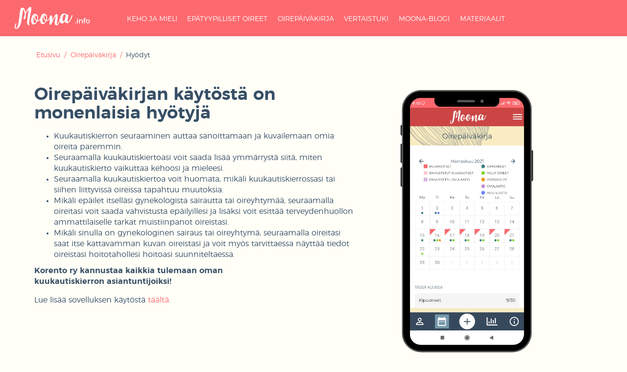

--- FILE ---
content_type: text/html; charset=utf-8
request_url: https://www.moona.info/oirepaivakirja/hyodyt
body_size: 12561
content:
  
  
<!DOCTYPE html>
<html lang="fi-FI">
<head>
    <meta charset="utf-8">
    <meta name="viewport" content="width=device-width, initial-scale=1">
	
    <title>Hyödyt | Moona.info</title>
    <meta name="csrf-param" content="_csrf-frontend">
    <meta name="csrf-token" content="Q2k1TGtSVVMkAX01LBoGChszdzk6ESAke1t2EyhhBRkRIgUbDSojHg==">
  
        <meta name="description" content="Hyödyt. Kivuliaat kuukautiset eivät ole normaalia. Tunnista endometrioosin oireet ajoissa ja hae apua." />
        <meta property="og:title" content="Hyödyt | Moona.info" />


  <link rel="apple-touch-icon" sizes="180x180" href="/images_layout/favicon/apple-touch-icon.png">
<link rel="icon" type="image/png" href="/images_layout/favicon/favicon-32x32.png" sizes="32x32">
<link rel="icon" type="image/png" href="/images_layout/favicon/favicon-16x16.png" sizes="16x16">
<link rel="manifest" href="/images_layout/favicon/manifest.json">
<link rel="mask-icon" href="/images_layout/favicon/safari-pinned-tab.svg" color="#d77176">
<link rel="shortcut icon" href="/images_layout/favicon/favicon.ico">
<meta name="msapplication-config" content="/images_layout/favicon/browserconfig.xml">
<meta name="theme-color" content="#ffffff">
  
  
  

      
      
    <meta name="author" content="Endometrioosiyhdistys ry">
<meta name="og:image" content="http://www.moona.info/images/ulkoasu/OG_image_moona.png">
<meta name="og:image:width" content="600">
<meta name="og:image:height" content="315">
<link href="/assets/946d7d4b/css/bootstrap.min.css" rel="stylesheet">
<link href="/assets/2db5fc54/themes/ui-lightness/jquery-ui.min.css" rel="stylesheet">
<link href="/assets/6b952a36/dist/jquery-ui-timepicker-addon.min.css" rel="stylesheet">
<link href="/assets/c4ee49b5/bootstrap-moona.min.css" rel="stylesheet">
<link href="/assets/c4ee49b5/moona-icons.css" rel="stylesheet">
<link href="/assets/c4ee49b5/site.css" rel="stylesheet">
<link href="/assets/c4ee49b5/style_site.css" rel="stylesheet">      
<link href="https://fonts.googleapis.com/css?family=Cookie" rel="stylesheet">
      
   
      
</head>

      
  <body class="subpage ">
    <!-- Load Facebook SDK for JavaScript -->
  <div id="fb-root"></div>
  <script>(function(d, s, id) {
    var js, fjs = d.getElementsByTagName(s)[0];
    if (d.getElementById(id)) return;
    js = d.createElement(s); js.id = id;
    js.src = "https://connect.facebook.net/fi_FI/sdk.js#xfbml=1&version=v3.0";
    fjs.parentNode.insertBefore(js, fjs);
  }(document, 'script', 'facebook-jssdk'));</script>
      
      
<header id="mainHeader">

    <div class="navbar-wrapper">
     

<nav class="navbar navbar-inverse navbar-fixed-top bg-color">


		
		<div class="container-fluid">
 <div class="col-sm-12 col-lg-1 logo-col">
     
          <a class="navbar-brand" href="/etusivu"><img src="/images/logot/moona-info-logo.png" alt="Moona.info" />
                                                </a>
     
      <button type="button" class="navbar-toggle collapsed" data-toggle="collapse" data-target="#navbar" aria-expanded="false" aria-controls="navbar">
            <span class="sr-only">Avaa navigaatio</span>
            <span class="icon-bar"></span>
            <span class="icon-bar"></span>
            <span class="icon-bar"></span>
          </button>
       
  </div>
 <div class="col-sm-12 col-lg-10 ">
<div id="navbar" class="navbar-collapse collapse">

    <ul id="mainNav" class="nav navbar-nav" role="menu" >
  
   <li><a href="https://www.moona.info/keho-ja-mieli">Keho ja mieli</a><ul class="dropdown-menu" role="menu" ><li><a href="https://www.moona.info/keho-ja-mieli/kuukautiskierto-ja-kuukautiset">Kuukautiskierto ja kuukautiset</a></li><li><a href="https://www.moona.info/keho-ja-mieli/anatomia">Anatomia</a></li><li><a href="https://www.moona.info/keho-ja-mieli/seksuaalisuus">Seksuaalisuus</a></li><li><a href="https://www.moona.info/keho-ja-mieli/mielen-hyvinvointi">Mielen hyvinvointi</a></li></ul></li><li><a href="https://www.moona.info/epatyypilliset-oireet">Epätyypilliset oireet</a><ul class="dropdown-menu" role="menu" ><li><a href="https://www.moona.info/epatyypilliset-oireet/kivut">Kivut</a></li><li><a href="https://www.moona.info/epatyypilliset-oireet/vuotohairiot">Vuotohäiriöt</a></li><li><a href="https://www.moona.info/epatyypilliset-oireet/seksi-sattuu">Seksi sattuu</a></li><li><a href="https://www.moona.info/epatyypilliset-oireet/muut-epatyypilliset-oireet">Muut epätyypilliset oireet</a></li><li><a href="https://www.moona.info/epatyypilliset-oireet/oireiden-mahdolliset-aiheuttajat">Oireiden mahdolliset aiheuttajat</a></li></ul></li><li><a href="https://www.moona.info/oirepaivakirja">Oirepäiväkirja</a><ul class="dropdown-menu" role="menu" ><li><a href="https://www.moona.info/oirepaivakirja/sovellus">Sovellus</a></li><li><a href="https://www.moona.info/oirepaivakirja/hyodyt">Hyödyt</a></li></ul></li><li><a href="https://www.moona.info/vertaistuki">Vertaistuki</a><ul class="dropdown-menu" role="menu" ><li><a href="https://www.moona.info/vertaistuki/miksi-vertaistuki">Miksi vertaistuki</a></li><li><a href="https://www.moona.info/tarinat">Tarinat</a></li></ul></li><li><a href="https://www.moona.info/moona-blogi">Moona-Blogi</a></li><li><a href="https://www.moona.info/materiaalit" target="_blank">Materiaalit</a>    </li>
</ul>      
 </div>
</div>
            <div class="col-sm-10 col-md-11 col-lg-1 some-col">
                <div class="some">
                  
      </div>
            </div>
          </div>
		  
        </nav>
      </div>
    </header>
      


  
          

<section class="content hdr-margin">
      <div class="container">
          
   <div class="breadcrumbs">
       <a href="/etusivu">Etusivu </a> 
     
     / <a href="/oirepaivakirja">Oirepäiväkirja</a> / <span class="currentpage">Hyödyt</span>  
</div>

          <div class="main-content">
     
     <div class="row"> 
         <div class=" col-md-7 ">
                        <h1>Oirep&auml;iv&auml;kirjan k&auml;yt&ouml;st&auml; on monenlaisia hy&ouml;tyj&auml;</h1>

<p><oirep&auml;iv&auml;kirjan pit=""></oirep&auml;iv&auml;kirjan></p>

<ul>
	<li>Kuukautiskierron seuraaminen auttaa sanoittamaan ja kuvailemaan omia oireita paremmin.</li>
	<li>Seuraamalla kuukautiskiertoasi voit saada lis&auml;&auml; ymm&auml;rryst&auml; siit&auml;, miten kuukautiskierto vaikuttaa kehoosi&nbsp;ja mieleesi.</li>
	<li>Seuraamalla kuukautiskiertoa voit huomata, mik&auml;li kuukautiskierrossasi tai siihen liittyviss&auml; oireissa tapahtuu muutoksia.</li>
	<li>Mik&auml;li ep&auml;ilet itsell&auml;si gynekologista sairautta tai oireyhtym&auml;&auml;, seuraamalla oireitasi voit saada vahvistusta ep&auml;ilyillesi ja lis&auml;ksi voit esitt&auml;&auml; terveydenhuollon ammattilaiselle tarkat muistiinpanot oireistasi.</li>
	<li>Mik&auml;li sinulla on gynekologinen sairaus tai oireyhtym&auml;, seuraamalla oireitasi saat itse kattavamman kuvan oireistasi ja voit my&ouml;s tarvittaessa n&auml;ytt&auml;&auml; tiedot oireistasi hoitotahollesi hoitoasi suunniteltaessa.</li>
</ul>

<p><strong>Korento ry kannustaa kaikkia tulemaan oman kuukautiskierron&nbsp;asiantuntijoiksi!</strong></p>

<p>Lue lis&auml;&auml; sovelluksen k&auml;yt&ouml;st&auml; <a href="/oirepaivakirja/sovellus">t&auml;&auml;lt&auml;</a>.</p>              
               <div class="someShare" ><div class="addthis_toolbox addthis_default_style addthis_20x20_style"><a class="addthis_button_facebook"></a><a class="addthis_button_twitter"></a><a class="addthis_button_google_plusone_share"></a><a class="addthis_button_linkedin"></a></div></div>

	
         </div>
        <div class="col-md-5 sidebar">
                         <p><img alt="" height="566" src="/images/kuvituskuvat/sovellus_fi.png" width="400" /></p>               </div>
   </div>
     
         </div>
</div>
 </section>

	     <!-- FOOTER -->
      <footer class="footer">
	      <div class="container  ">
		  
<div class="footer-content">
<div class="row">
    <div class="col-sm-12 footer-title" >
    <h3>Menkat ei saa estää elämästä</h3>
       <div class="some"> <a href="https://fi-fi.facebook.com/korentory/" target="_blank"><i class="icomo-facebook-official"><span class="sr-only">Facebook</span></i></a> 
      <a href="https://www.instagram.com/korentory/" target="_blank"><i class="icomo-instagram"><span class="sr-only">Instagram</span></i></a> <a href="https://twitter.com/korento_ry" target="_blank"><i class="icomo-twitter-square"><span class="sr-only">Twitter</span></i></a> 
                  <span><i class="icomo-social-snapchat"><span class="sr-only">SnapChat</span></i></span>  <span class="username">@korentory</span> <span class="username">#moona</span>
        </div>
    </div>
</div>
 <div class="row">
    <div class="col-sm-3" >
        
  <h3>Moona.info</h3>
          <ul>
  
   <li><a href="https://www.moona.info/keho-ja-mieli">Keho ja mieli</a></li><li><a href="https://www.moona.info/epatyypilliset-oireet">Epätyypilliset oireet</a></li><li><a href="https://www.moona.info/oirepaivakirja">Oirepäiväkirja</a></li><li><a href="https://www.moona.info/vertaistuki">Vertaistuki</a></li><li><a href="https://www.moona.info/moona-blogi">Moona Blogi</a></li><li><a href="https://www.moona.info/materiaalit">Materiaalit</a></li><li><a href="https://www.moona.info/tietosuojakaytannot">Tietosuojakäytännöt</a>    </li>
</ul>     </div>
     <div class="col-sm-3" >
      <h3>Gynekologinen potilasj&auml;rjest&ouml; Korento ry</h3>

<p>Korento ry&nbsp;toimii endometrioosin, adenomyoosin, PCOS:n ja vulvodynian kanssa el&auml;vien edunvalvojana.</p>

<p>Tutustu Korentoon tarkemmin <a href="https://korento.fi">t&auml;st&auml; linkist&auml;</a>.</p>

<p>&nbsp;</p>  
  
     </div>
         <div class="col-sm-4" >
              <h3>Lataa Moona Oirep&auml;iv&auml;kirja</h3>

<p>Kipuja? Menkat? Outo tunne?<br />
T&auml;n&auml;&auml;n toista, huomenna muuta.<br />
Moona muistaa kaiken.</p>

<p><br />
<strong>Lataa MOONA</strong></p>

<p><a href="https://apps.apple.com/us/app/moona-oirepäiväkirja/id1506054477?ls=1" target="_blank"><img alt="Lataa Moona Oirepäiväkirja App Storesta" src="/images/sovellus-ja-moona-hahmo/appstore.png" /></a> <a href="https://play.google.com/store/apps/details?id=fi.korento.moona&amp;hl=fi" target="_blank"><img alt="Lataa Moona Google Playsta" src="/images/sovellus-ja-moona-hahmo/googleplay.png" /></a></p>  
     </div> 
  <div class="col-sm-2" >
                 <p><img alt="" src="/images/sirppi%20korento%20ry%20gynekologinen%20potilasj%C3%A4rjest%C3%B6%20valkoinen.png" /></p>  
      
     </div> 
     
    </div>
 
    
 </div>
 </div><!-- /.container -->
    
<div class="footer-bottomLine">   
<div class="container">
<div class="row">
<div class="col-xs-12 col-md-6">
Copyright Gynekologinen potilasjärjestö Korento ry</div>
<div class="col-xs-12 col-md-6 text-right">
<a href="http://crue.fi" target="_blank"><img  id="mplogo" src="http://www.moona.info/images/ulkoasu/crue_white.png" alt="Creative Crue"/></a>
</div>
  </div>
  
	
	
</div>
</div>

		
      </footer>
      <script src="/assets/44f0679a/jquery.min.js"></script>
<script src="/assets/946d7d4b/js/bootstrap.min.js"></script>
<script src="/assets/5692768a/jquery.cycle2.min.js"></script>
<script src="/assets/5692768a/scripts.js"></script>
<script src="/assets/2db5fc54/jquery-ui.min.js"></script>
<script src="/assets/6b952a36/dist/jquery-ui-timepicker-addon.min.js"></script>     
  
      <script>
  (function(i,s,o,g,r,a,m){i['GoogleAnalyticsObject']=r;i[r]=i[r]||function(){
  (i[r].q=i[r].q||[]).push(arguments)},i[r].l=1*new Date();a=s.createElement(o),
  m=s.getElementsByTagName(o)[0];a.async=1;a.src=g;m.parentNode.insertBefore(a,m)
  })(window,document,'script','https://www.google-analytics.com/analytics.js','ga');

  ga('create', 'UA-93823481-1', 'auto');
	ga('set', 'anonymizeIp', true);
  ga('send', 'pageview');

</script>
<script src="https://www.google.com/recaptcha/api.js"></script>  
                      
<!--twitter-->                         
  <script>window.twttr = (function(d, s, id) {
  var js, fjs = d.getElementsByTagName(s)[0],
    t = window.twttr || {};
  if (d.getElementById(id)) return t;
  js = d.createElement(s);
  js.id = id;
  js.src = "https://platform.twitter.com/widgets.js";
  fjs.parentNode.insertBefore(js, fjs);

  t._e = [];
  t.ready = function(f) {
    t._e.push(f);
  };
  return t;
}(document, "script", "twitter-wjs"));</script>     
  
</body>
</html>


--- FILE ---
content_type: text/css
request_url: https://www.moona.info/assets/c4ee49b5/moona-icons.css
body_size: 1384
content:
@charset "UTF-8";

@font-face {
  font-family: "moona";
  src:url("../../../fonts/moona.eot");
  src:url("../../fonts/moona.eot?#iefix") format("embedded-opentype"),
    url("../../fonts/moona.woff") format("woff"),
    url("../../fonts/moona.ttf") format("truetype"),
    url("../../fonts/moona.svg#moona") format("svg");
  font-weight: normal;
  font-style: normal;

}

[data-icon]:before {
  font-family: "moona" !important;
  content: attr(data-icon);
  font-style: normal !important;
  font-weight: normal !important;
  font-variant: normal !important;
  text-transform: none !important;
  speak: none;
  line-height: 1;
  -webkit-font-smoothing: antialiased;
  -moz-osx-font-smoothing: grayscale;
}

[class^="icomo-"]:before,
[class*=" icomo-"]:before {
  font-family: "moona" !important;
  font-style: normal !important;
  font-weight: normal !important;
  font-variant: normal !important;
  text-transform: none !important;
  speak: none;
  line-height: 1;
  -webkit-font-smoothing: antialiased;
  -moz-osx-font-smoothing: grayscale;
}

.icomo-mood-great:before {
  content: "\61";
}
.icomo-mood-good:before {
  content: "\62";
}
.icomo-mood-normal:before {
  content: "\63";
}
.icomo-mood-bad:before {
  content: "\64";
}
.icomo-mood-horrible:before {
  content: "\65";
}
.icomo-facebook-official:before {
  content: "\66";
}
.icomo-instagram:before {
  content: "\67";
}
.icomo-twitter-square:before {
  content: "\68";
}
.icomo-social-snapchat:before {
  content: "\69";
}


--- FILE ---
content_type: text/css
request_url: https://www.moona.info/assets/c4ee49b5/site.css
body_size: 353
content:
.Lang {
  padding-top: 22px;
  padding-bottom: 0;
}
.Lang a {
  color: #fff;
  font-weight:normal;
}

.Lang a:hover {
  font-weight:700;
  text-decoration:none;
}

.Lang p {
  font-weight:700;
}

@media only screen and (max-width: 1199px) {
  .navbar .Lang {
    position: absolute;
    right: 0;
    top: -80px;
  }
}
@media only screen and (max-width: 767px) {
  .navbar .Lang-col .Lang {
    position: relative;
    top: 0;
    right: 10px;
    float: right;
    padding-top: 0;
  }
}

--- FILE ---
content_type: text/css
request_url: https://www.moona.info/assets/c4ee49b5/style_site.css
body_size: 12989
content:
@font-face{font-family:'montserratsemibold';src:url("../../fonts/montserrat-semibold-webfont.woff2") format("woff2"),url("../../fonts/montserrat-semibold-webfont.woff") format("woff"),url("../../fonts/montserrat-semibold-webfont.ttf") format("truetype");font-weight:normal;font-style:normal}@font-face{font-family:'montserratlight';src:url("../../fonts/montserrat-light-webfont.woff2") format("woff2"),url("../../fonts/montserrat-light-webfont.woff") format("woff"),url("../../fonts/montserrat-light-webfont.ttf") format("truetype");font-weight:normal;font-style:normal}@font-face{font-family:'montserratregular';src:url("../../fonts/montserrat-regular-webfont.woff2") format("woff2"),url("../../fonts/montserrat-regular-webfont.woff") format("woff");font-weight:normal;font-style:normal}body{background-color:#fffef7}body.subpage{background-color:#fffef7;font-family:"montserratlight",Helvetica,Arial,sans-serif;font-size:16px;line-height:1.42857143;color:#374f66}h3{font-family:"montserratsemibold",Helvetica,Arial,sans-serif}.painike{display:inline-block;background-color:#fc696e;color:#fff;padding:0.7em 2em;font-size:18px;margin:0.5em 0.5em 0.5em 0;transition:background-color 0.3s ease-out}.painike:hover{background-color:#fb464c;text-decoration:none;color:#fff}.painike.painike-sininen{background-color:#67c8c9}.painike.painike-sininen:hover{background-color:#40b2b3;text-decoration:none}img{max-width:100%;height:auto}strong{font-weight:400;font-family:"montserratsemibold",Helvetica,Arial,sans-serif}a{color:#fc696e}figure.image{margin-bottom:1em}figcaption{font-size:0.8em;margin-top:0.7em}.hdr-margin{margin-top:75px}.navbar{transition:background 1s}.navbar-brand{height:auto}.navbar-wrapper{color:#fff}.navbar-nav>li>a{text-transform:uppercase;font-size:14px;padding-right:0.4em}.navbar-nav>li:hover>ul{display:block}.navbar-inverse .navbar-toggle .icon-bar{background-color:#fff}.navbar.scrolling-nav,.navbar.bg-color{background-color:#fc696e}.some a{color:#fff}.some a:hover{text-decoration:none}.some a i{font-size:22px;margin-left:0.1em}.some span i{font-size:22px;margin-left:0.1em}.hero{background-color:#374f66;color:#fff;text-align:center}.hero h1,.hero .title{font-size:2em;text-transform:uppercase;letter-spacing:0.02em;line-height:1em;margin-bottom:0.1em}.hero a{color:inherit}.hero .hero-content{font-size:18px}.hero>p{margin:0}.home .hero-content h1{font-family:"Cookie",Verdana,sans-serif;text-transform:none}.hero .smaller-title h1{text-transform:none}.slideImage{width:100%;height:700px;height:100vh;background:center center no-repeat #000;background-size:cover;color:#fff}.articles-three-boxes{padding:3em 0}.articles-three-boxes .feed{display:flex;flex-wrap:wrap;padding:2em 0}.articles-three-boxes .date{font-family:"montserratsemibold",Helvetica,Arial,sans-serif}.articles-three-boxes .article{width:31%;margin:0 1%}.articles-three-boxes .article a{font-family:"montserratsemibold",Helvetica,Arial,sans-serif;color:#374f66}.section-title{text-align:center}.section-title h3{font-size:35px;display:inline-block;margin-right:0.5em}.section-title a{color:#374f66;font-family:"montserratsemibold",Helvetica,Arial,sans-serif}.home .info h2{font-family:"montserratlight",Helvetica,Arial,sans-serif;margin-bottom:1.2em}.home .info h2 strong{font-family:"montserratsemibold",Helvetica,Arial,sans-serif}.load-app{margin-top:2em;font-size:18px;color:#fc696e;font-family:"montserratsemibold",Helvetica,Arial,sans-serif}.load-app span{display:inline-block;margin-right:1em;margin-bottom:1em}#highlightBoxes .link{color:inherit;font-size:18px;font-family:"montserratsemibold",Helvetica,Arial,sans-serif;display:inline-block;margin-top:1.5em}#highlightBoxes h2{font-size:2em;color:inherit;margin-top:0}#highlightBoxes .date{display:block;font-family:"montserratsemibold",Helvetica,Arial,sans-serif}#highlightBoxes .text{background-color:#374f66;color:#fff;padding:1.5em 2em 1.2em;text-align:center;transition:background-color 0.3s ease-out}#highlightBoxes .item{display:block;text-decoration:none}#highlightBoxes .item:hover{text-decoration:none}#highlightBoxes .item:hover .text{background-color:#2e4255}#highlightBoxes .item:hover .link{text-decoration:underline}#highlightBoxes .color-primary .text,#highlightBoxes .tausta_punainen .text{background-color:#fc696e}#highlightBoxes .color-primary:hover .text,#highlightBoxes .tausta_punainen:hover .text{background-color:#fb464c}#highlightBoxes .color-info .text,#highlightBoxes .tausta_sininen .text{background-color:#67c8c9}#highlightBoxes .color-info:hover .text,#highlightBoxes .tausta_sininen:hover .text{background-color:#40b2b3}.breadcrumbs{margin:2em 0 1em;font-size:14px;color:#fc696e}.breadcrumbs a{display:inline-block;margin:0 0.3em}.breadcrumbs .currentpage{color:#374f66;margin-left:0.3em}.content h1{font-size:35px}.content h1 a{color:inherit}.content h1 a:hover{color:inherit;text-decoration:none}.content h2{font-size:24px}.content h3{font-size:22px;font-family:"montserratsemibold",Helvetica,Arial,sans-serif}.content h4{font-size:22px;font-family:"montserratregular",Helvetica,Arial,sans-serif}.content h5{font-size:18px;font-family:"montserratregular",Helvetica,Arial,sans-serif}.content h6{font-size:15px;font-family:"montserratregular",Helvetica,Arial,sans-serif}.content h2,.content h3,.content h3,.content h4,.content h5,.content h6{margin-bottom:0.2em}.ingressi{font-family:georgia, serif;font-size:25px;font-style:italic;color:#67c8c9;line-height:1.2em;margin-bottom:1.5em}.teksti-punainen{color:#fc696e}.content{min-height:500px}.content .sidebar ul,.content ol,.content .base-blog-archive ul{margin-left:0;padding-left:0;list-style-type:none;font-family:"montserratregular",Helvetica,Arial,sans-serif;font-size:15px}.content .sidebar ul li,.content .base-blog-archive ul li{padding-bottom:0.5em}.content .sidebar ul li:before,.content .base-blog-archive ul li:before{content:"›";display:inline-block;margin-right:15px}.content ul ul,.content .base-blog-archive ul ul{margin-left:1em;margin-bottom:0}.content ol li{counter-increment:step-counter;padding-bottom:0.5em}.content ol li::before{content:counter(step-counter);font-size:16px;width:27px;line-height:27px;text-align:center;margin-right:1em;background-color:#fc696e;color:white;font-weight:bold;border-radius:50%;display:inline-block}.content p{margin:0 0 1em}.main-content,.sidebar{padding-top:1em;padding-bottom:1em}.hero-content p{max-width:800px;margin-left:auto;margin-right:auto}.info-half .desc-text{padding-top:2em;padding-bottom:2em}.info-half .desc-text a{font-family:"montserratsemibold",Helvetica,Arial,sans-serif;text-decoration:underline;color:#fc696e}.info-half .desc-text a:hover{color:#fb464c}.info-half .desc-text .painike{color:#fff;text-decoration:none}.info-half .desc-text .painike:hover{color:#fff}.info-half .desc-image p{margin:0}#ninchat-chatroom{margin:2em 0;width:100%}.red-bg{background-color:#fc696e;color:#fff}.red-bg .info-half .desc-text a{color:#fff;text-decoration:underline}.red-bg .info-half .desc-text a:hover{color:#f5f0cc}.grey-bg{background-color:#f6f5ee}.story-shorten{padding-top:3em;padding-bottom:3em}.story-shorten:nth-child(even){background-color:#f6f5ee}.story-shorten .info-half .desc-text{padding-top:0em;padding-bottom:0em}.story-shorten h2{margin-top:0}.back{font-family:georgia, serif;font-style:italic;font-size:18px;font-weight:700;margin:1.5em 0;display:block}.someShare{margin-top:2em;margin-bottom:1em}.someShare .fb-share-button span{vertical-align:unset !important;margin-right:0.5em}.base-article-headline .date{font-size:0.8em}.base-article-headline h2{margin-top:0.3em;margin-bottom:0.7em}.base-article{border-bottom:1px solid #67c8c9;padding-bottom:1em;margin-bottom:2em}.footer{padding:20px 0 0;background:url("../../images_layout/moona_graafinen_footer.png") bottom right no-repeat #374f66;color:#fff}.footer a{color:inherit}.footer h3{color:#67c8c9}.footer-title{margin-bottom:1em}.footer-title h3{font-family:"Cookie",Verdana,sans-serif;font-size:2.5em;color:#fff;display:inline-block;margin-right:1em;text-transform:none;line-height:0.8em}.footer-title .some{margin-top:0.2em;display:inline-block;font-family:"montserratsemibold",Helvetica,Arial,sans-serif;vertical-align:middle}.footer-title .some .username{margin-left:1em;vertical-align:super}.footer-content{padding-bottom:2em}.footer-content ul{list-style:none;padding-left:0}.footer-content ul li{margin-bottom:0.5em}.footer-content ul a:before{content:"›";display:inline-block;margin-right:15px}.footer-bottomLine{background-color:#2f455b;color:#507190;font-size:12px;min-height:1.2em;padding:1em 0}@media (max-width: 767px){.navbar-brand{padding:14px 0}.navbar-brand>img{width:103px}.navbar-collapse,.dropdown-menu{width:100%}.navbar .navbar-collapse{background:#fc696e !important}.navbar .logo-col{overflow:auto}.navbar .some-col{position:absolute;top:20px;padding-right:0;right:100px}.navbar .some-col .some{position:relative;top:0;right:0}.some a{display:inline-block}.some a i{font-size:22px;margin-left:0.2em}.slider{display:none}.home .hero{background:url(../images/slider_nainen_ja_savuttimet.jpg) center center no-repeat #374f66;background-size:cover;padding:5em 0 2.5em}.home .hero .buttons{margin-top:1.5em}.articles-three-boxes .article{width:100%;margin:1% 14px}.ingressi{font-size:22px;margin-top:0.6em}}@media (max-width: 320px){header .some{display:none}.some a{margin-right:1em}}@media (max-width: 419px){.subpage .hero .hero-content{padding:0.7em 0em}.subpage .hero .hero-content h1{margin-top:0.1em}}@media (max-width: 768px) and (min-width: 420px){.subpage .hero-content{position:absolute;z-index:100;top:100px;text-shadow:0px 0px 6px #000;width:100%}}@media (min-width: 768px){.navbar-wrapper .some{padding-top:14px;padding-bottom:14px}.navbar .navbar-nav{padding-top:14px}.navbar .some{padding-top:22px;padding-bottom:0}#highlightBoxes h2{margin-bottom:1em}#highlightBoxes .item{display:flex}#highlightBoxes .item:nth-child(even){flex-direction:row-reverse}#highlightBoxes .text,#highlightBoxes .image{width:50%;height:370px}#highlightBoxes .image{background-color:#000;background-position:center center;background-size:cover}#highlightBoxes .text{padding:5em 2em 1em}.hero h1{font-size:2.5em;margin-bottom:0.4em}.home .hero h1{margin-bottom:0.1em}.hero-content{font-size:20px}.hero .hero-content{position:absolute;top:27vh;z-index:100;width:100%}.hero .buttons{margin-top:3em}.content .desc-text h2{font-size:35px;margin-bottom:0.4em}.story-shorten:nth-child(even) .info-half{display:flex;flex-direction:row-reverse}}@media (min-width: 1200px){.navbar-brand img{max-width:none}.navbar-nav{display:block;text-align:center;width:100%}.navbar-nav>li{display:inline-block;float:none}.navbar-nav>li>a:hover{text-decoration:underline}.navbar-fixed-top .some{width:200px;overflow:visible}.hero{min-height:600px}.home .hero h1{font-size:3em}.hero .buttons{margin-top:5em}.hero .hero-content{top:30vh}.hero .hero-content{font-size:30px}.home .info h2{font-size:35px}#highlightBoxes .item{display:flex;width:50%;float:left}#highlightBoxes .item:nth-child(even){flex-direction:row}#highlightBoxes .item:nth-child(3),#highlightBoxes .item:nth-child(4){flex-direction:row-reverse}#highlightBoxes .text,#highlightBoxes .image{height:370px}.footer-title h3{font-size:3.4em}}@media (min-width: 1200px) and (max-width: 1400px){.navbar-fixed-top .some{position:relative;left:-30px}}@media (min-width: 1400px){.navbar-nav>li>a{padding-right:1em}.home .hero h1{font-size:4em}.hero .buttons{margin-top:5em}.hero{max-height:935px;overflow:hidden}.hero img{width:100%}}@media (max-width: 1199px){.navbar-header{float:none}.navbar-left,.navbar-right{float:none !important}.navbar-toggle{display:block}.navbar-collapse{border-top:1px solid transparent;box-shadow:inset 0 1px 0 rgba(255,255,255,0.1);background:transparent;transition:background 1s}.navbar-fixed-top{top:0;border-width:0 0 1px;background-color:#fc696e;border-color:#ff8185}.navbar-collapse.collapse{display:none !important}.navbar-nav{float:none !important;margin-top:7.5px}.navbar-nav>li{float:none}.navbar-nav>li>a{padding-top:10px;padding-bottom:10px}.collapse.in{display:block !important}.subpage .hero{margin-top:59px}.collapse.in{background-color:#fc696e}.navbar .some{position:absolute;right:0;top:-80px}.navbar-toggle{margin-top:16px;margin-right:0}.navbar-inverse .navbar-nav>li>a:hover{background-color:#374f66 !important}.navbar-nav>li:hover>ul,.navbar-nav .dropdown-menu.open{display:block;position:relative;float:none;top:0;box-shadow:0px 0px;margin-bottom:1em;border:0px;z-index:100;padding:0}.dropdown-menu>li>a{border-bottom:1px solid #f5f5f5;padding:0.6em 20px 0.5em;font-size:0.85em}.dropdown-menu>li>a:hover,.dropdown-menu>li>a:focus,.dropdown-menu>li>a:active{background-color:#f5f5f5}}@media (max-width: 1199px) and (min-height: 500px){.navbar-fixed-top .navbar-collapse{max-height:none}}.hero .page-slot{position:relative;z-index:10}.hero .base-component-overlay{top:60px}.baseEditor .navbar-fixed-top{position:relative !important;background-color:#fc696e !important}
@media (min-width: 767px) {
  .mobileSelect {
   	display: none; 
  }
}	
/*# sourceMappingURL=style_site.css.map */

--- FILE ---
content_type: text/plain
request_url: https://www.google-analytics.com/j/collect?v=1&_v=j102&aip=1&a=881698142&t=pageview&_s=1&dl=https%3A%2F%2Fwww.moona.info%2Foirepaivakirja%2Fhyodyt&ul=en-us%40posix&dt=Hy%C3%B6dyt%20%7C%20Moona.info&sr=1280x720&vp=1280x720&_u=YEBAAEABAAAAACAAI~&jid=470975783&gjid=1818047881&cid=679714973.1768815765&tid=UA-93823481-1&_gid=860284864.1768815765&_r=1&_slc=1&z=889090070
body_size: -450
content:
2,cG-YZDR4Z85QW

--- FILE ---
content_type: application/javascript
request_url: https://www.moona.info/assets/5692768a/scripts.js
body_size: 3240
content:
/* Moona  |  website 2017 scripts
Author: Mediaporras Oy | Tiina Heikkilä
*/

	
/*mobile main menu, event handling
 jos jokin muu mobiililaite kuin iPhone, lisÃ¤Ã¤ pÃ¤Ã¤navigaatioon toiminto joka nÃ¤yttÃ¤Ã¤ tÃ¤pÃ¤tessÃ¤ myÃ¶s alasivut (iPhonessa toimii ilmankin) */
function mainMenuTouch(ww) {
                console.log("nav"); 
var deviceAgent = navigator.userAgent.toLowerCase();    
var is_iOS = deviceAgent.match(/(iphone|ipod|ipad)/);

		if(ww < 768 && !is_iOS){
 
			$('#mainNav > li > a').click(function(e) {
              if($(this).closest("li").children(".dropdown-menu").length)
              {
             e.preventDefault();
			   if(!$(this).closest("li").hasClass("showChildren")) {
				  $(this).closest("li").addClass("showChildren");
			   }
              }
			});
		}
        else{
            //dropdown on hover
             $(".dropdown").hover(   
                        function() {
                            $('.dropdown-menu', this).stop( true, true ).fadeIn("fast");
                            $(this).toggleClass('open');                
                        },
                        function() {
                            $('.dropdown-menu', this).stop( true, true ).fadeOut("fast");
                            $(this).toggleClass('open');               
                        }
                    );
            
                    $('.dropdown > a').click(function() {
                        location.href = this.href;
                    });
        }
}	

//current page in navigation
function activePage() {
	  var currentPageUrl = document.location.pathname;
	  var sep= currentPageUrl.lastIndexOf("/");
	  var pageUrlName = currentPageUrl.substring(sep + 1);      
	$('nav ul a[href="' + pageUrlName + '" ], nav ul a[href="' + currentPageUrl + '" ] ').parents('li').addClass('active');
}

function screenSizeActions(ww){
    
		if(ww > 1200)
		{
		
				var $nav = $('.navbar');
				$nav.data('size', 'big');
          
				$(window).scroll(function()
				{
					//landing menu swich
					if ($(document).scrollTop() > 100) 
					{
						if ($nav.data('size') == 'big') {
								$nav.data('size', 'small');
                             $nav.addClass("scrolling-nav");
								/*$nav.fadeTo(200, 0 , function(){
								

								// $nav.animate({top: 0}, 600);
								$nav.fadeTo(400, 1);
								});*/
							}
					} else {
						if ($nav.data('size') == 'small') 
						{
							$nav.data('size', 'big'); 
                            $nav.removeClass("scrolling-nav");
                            
							/*$nav.fadeTo(300, 0 , function(){
								$nav.addClass("static");
								$nav.addClass("landing-menu");
								
								$nav.fadeTo(300, 1);
							})*/

						}  
					}
				
				});
			
		}


}


//INIT
var mobileSecMenu = false;

$(document).ready(function($){
    $('body').addClass('js-enabled');	
    activePage(); // current page in navigation


    //keep track on screen size	
	var ww=window.innerWidth || document.documentElement.clientWidth || document.body.clientWidth;
	$(window).resize(function(){
	ww=window.innerWidth || document.documentElement.clientWidth || document.body.clientWidth;
				screenSizeActions(ww);
	});

	screenSizeActions(ww);
    mainMenuTouch(ww);

});
